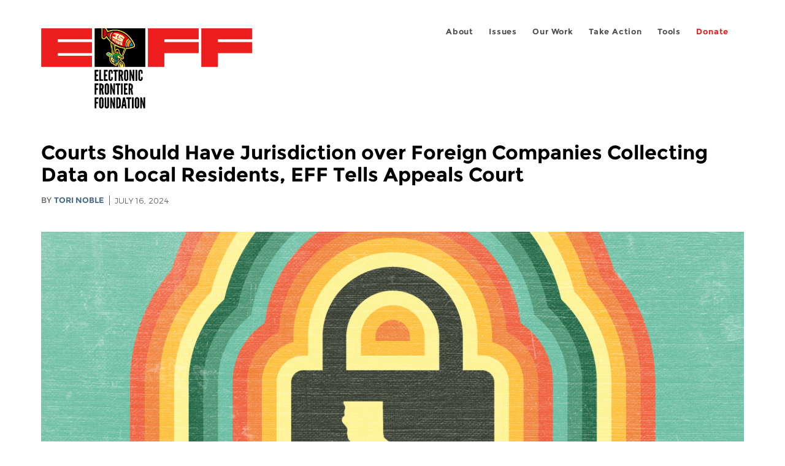

--- FILE ---
content_type: text/html; charset=utf-8
request_url: https://www.eff.org/uk/deeplinks/2024/07/courts-should-have-jurisdiction-over-foreign-companies-collecting-data-local
body_size: 12590
content:
<!DOCTYPE html>
  <!--[if IEMobile 7]><html class="no-js ie iem7" lang="en" dir="ltr"><![endif]-->
  <!--[if lte IE 6]><html class="no-js ie lt-ie9 lt-ie8 lt-ie7" lang="en" dir="ltr"><![endif]-->
  <!--[if (IE 7)&(!IEMobile)]><html class="no-js ie lt-ie9 lt-ie8" lang="en" dir="ltr"><![endif]-->
  <!--[if IE 8]><html class="no-js ie lt-ie9" lang="en" dir="ltr"><![endif]-->
  <!--[if (gte IE 9)|(gt IEMobile 7)]><html class="no-js ie" lang="en" dir="ltr" prefix="fb: http://ogp.me/ns/fb# og: http://ogp.me/ns#"><![endif]-->
  <!--[if !IE]><!--><html class="no-js" lang="en" dir="ltr" prefix="fb: http://ogp.me/ns/fb# og: http://ogp.me/ns#"><!--<![endif]-->
<head>
  <meta charset="utf-8" />
<meta name="author" content="Tori Noble" />
<link href="https://www.eff.org/deeplinks/2024/07/courts-should-have-jurisdiction-over-foreign-companies-collecting-data-local" rel="alternate" hreflang="en" />
<link rel="shortcut icon" href="https://www.eff.org/sites/all/themes/frontier/favicon.ico" type="image/vnd.microsoft.icon" />
<link rel="profile" href="http://www.w3.org/1999/xhtml/vocab" />
<meta name="HandheldFriendly" content="true" />
<meta name="MobileOptimized" content="width" />
<meta http-equiv="cleartype" content="on" />
<link rel="apple-touch-icon-precomposed" href="https://www.eff.org/sites/all/themes/phoenix/apple-touch-icon-precomposed-114x114.png" sizes="114x114" />
<link rel="apple-touch-icon" href="https://www.eff.org/sites/all/themes/phoenix/apple-touch-icon.png" />
<link rel="apple-touch-icon-precomposed" href="https://www.eff.org/sites/all/themes/phoenix/apple-touch-icon-precomposed.png" />
<meta name="description" content="This post was written by EFF legal intern Danya Hajjaji. Corporations should not be able to collect data from a state’s residents while evading the jurisdiction of that state’s courts, EFF and the UC Berkeley Center for Consumer Law and Economic Justice explained in a friend-of-the-court brief to..." />
<meta name="viewport" content="width=device-width" />
<link rel="canonical" href="https://www.eff.org/deeplinks/2024/07/courts-should-have-jurisdiction-over-foreign-companies-collecting-data-local" />
<meta name="generator" content="Drupal 7 (http://drupal.org)" />
<link rel="shortlink" href="https://www.eff.org/node/109800" />
<meta property="og:site_name" content="Electronic Frontier Foundation" />
<meta property="og:type" content="article" />
<meta property="og:title" content="Courts Should Have Jurisdiction over Foreign Companies Collecting Data on Local Residents, EFF Tells Appeals Court" />
<meta property="og:url" content="https://www.eff.org/deeplinks/2024/07/courts-should-have-jurisdiction-over-foreign-companies-collecting-data-local" />
<meta property="og:description" content="This post was written by EFF legal intern Danya Hajjaji. Corporations should not be able to collect data from a state’s residents while evading the jurisdiction of that state’s courts, EFF and the UC Berkeley Center for Consumer Law and Economic Justice explained in a friend-of-the-court brief to..." />
<meta property="og:updated_time" content="2024-07-16T15:56:47-07:00" />
<meta property="og:image" content="https://www.eff.org/files/banner_library/ca-privacy-general-2.png" />
<meta property="og:image:url" content="https://www.eff.org/files/banner_library/ca-privacy-general-2.png" />
<meta property="og:image:secure_url" content="https://www.eff.org/files/banner_library/ca-privacy-general-2.png" />
<meta property="og:image:type" content="image/png" />
<meta property="og:image:width" content="1227" />
<meta name="twitter:card" content="summary_large_image" />
<meta property="og:image:height" content="610" />
<meta name="twitter:site" content="@eff" />
<meta name="twitter:title" content="Courts Should Have Jurisdiction over Foreign Companies Collecting" />
<meta name="twitter:description" content="This post was written by EFF legal intern Danya Hajjaji. Corporations should not be able to collect data from a state’s residents while evading the jurisdiction of that state’s courts, EFF and the UC" />
<meta name="twitter:image" content="https://www.eff.org/files/banner_library/ca-privacy-general-2.png" />
<meta name="twitter:image:width" content="1227" />
<meta name="twitter:image:height" content="610" />
<meta property="article:publisher" content="https://www.facebook.com/eff" />
<meta property="article:published_time" content="2024-07-16T15:56:47-07:00" />
<meta property="article:modified_time" content="2024-07-16T15:56:47-07:00" />
<meta itemprop="name" content="Courts Should Have Jurisdiction over Foreign Companies Collecting Data on Local Residents, EFF Tells Appeals Court" />
<link rel="publisher" href="https://www.eff.org/" />
<meta itemprop="description" content="This post was written by EFF legal intern Danya Hajjaji. Corporations should not be able to collect data from a state’s residents while evading the jurisdiction of that state’s courts, EFF and the UC Berkeley Center for Consumer Law and Economic Justice explained in a friend-of-the-court brief to..." />
<meta itemprop="image" content="https://www.eff.org/files/banner_library/ca-privacy-general-2.png" />
  <title>Courts Should Have Jurisdiction over Foreign Companies Collecting Data on Local Residents, EFF Tells Appeals Court | Electronic Frontier Foundation</title>
  <link type="text/css" rel="stylesheet" href="https://www.eff.org/files/css/css_ys5BgHL2TNyP6_lBf6AQ-QeeC9qTVIuIwGCz7AJJrJA.css" media="all" />
<link type="text/css" rel="stylesheet" href="https://www.eff.org/files/css/css_V3McJKq84FPXUFuViKaKZOcc8gTSkV2_ZXfIfELkuN4.css" media="all" />
<link type="text/css" rel="stylesheet" href="https://www.eff.org/files/css/css_kfXT8fL-c5E_QEO-LhU1d_l-l9go4nrJP9_oScaLr1Y.css" media="all" />
  <script>/**
 * @licstart The following is the entire license notice for the JavaScript
 * code in this page.
 *
 * Copyright (C) 2026  Electronic Frontier Foundation.
 *
 * The JavaScript code in this page is free software: you can redistribute
 * it and/or modify it under the terms of the GNU General Public License
 * (GNU GPL) as published by the Free Software Foundation, either version 3
 * of the License, or (at your option) any later version.  The code is
 * distributed WITHOUT ANY WARRANTY; without even the implied warranty of
 * MERCHANTABILITY or FITNESS FOR A PARTICULAR PURPOSE.  See the GNU GPL
 * for more details.
 *
 * As additional permission under GNU GPL version 3 section 7, you may
 * distribute non-source (e.g., minimized or compacted) forms of that code
 * without the copy of the GNU GPL normally required by section 4, provided
 * you include this license notice and a URL through which recipients can
 * access the Corresponding Source.
 *
 * @licend The above is the entire license notice for the JavaScript code
 * in this page.
 */
</script>
<script src="https://www.eff.org/files/js/js_qd8BaywA4mj4edyGLb52Px4-BwFqScI7dgPymNmaueA.js"></script>
<script src="https://www.eff.org/files/js/js_x2A4oj9_rCj5CWR_dGMHrobZW14ZVI9ruZKCDG7yyfM.js"></script>
<script src="https://www.eff.org/files/js/js_JnnBhcU_450W0hhr3R7PfHUC5xfoYmomQmnxDctMkS0.js"></script>
<script src="https://www.eff.org/files/js/js_g7t6BFiX3T9qjjMlQee69jfHL0muKHZPePq_j6OMDUA.js"></script>
<script src="https://www.eff.org/files/js/js_md9Q2Jg7iRdKo7Pq1Q7w1ueSSXHtr0mwNXdcBC7uaHU.js"></script>
<script>jQuery.extend(Drupal.settings, {"basePath":"\/","pathPrefix":"","setHasJsCookie":0,"lightbox2":{"rtl":"0","file_path":"\/(\\w\\w\/)public:\/","default_image":"\/sites\/all\/modules\/contrib\/lightbox2\/images\/brokenimage.jpg","border_size":10,"font_color":"000","box_color":"fff","top_position":"","overlay_opacity":"0.8","overlay_color":"000","disable_close_click":1,"resize_sequence":0,"resize_speed":10,"fade_in_speed":300,"slide_down_speed":10,"use_alt_layout":1,"disable_resize":0,"disable_zoom":1,"force_show_nav":0,"show_caption":1,"loop_items":1,"node_link_text":"","node_link_target":0,"image_count":"","video_count":"","page_count":"","lite_press_x_close":"press \u003Ca href=\u0022#\u0022 onclick=\u0022hideLightbox(); return FALSE;\u0022\u003E\u003Ckbd\u003Ex\u003C\/kbd\u003E\u003C\/a\u003E to close","download_link_text":"","enable_login":false,"enable_contact":false,"keys_close":"c x 27","keys_previous":"p 37","keys_next":"n 39","keys_zoom":"z","keys_play_pause":"32","display_image_size":"original","image_node_sizes":"()","trigger_lightbox_classes":"","trigger_lightbox_group_classes":"","trigger_slideshow_classes":"","trigger_lightframe_classes":"","trigger_lightframe_group_classes":"","custom_class_handler":0,"custom_trigger_classes":"","disable_for_gallery_lists":true,"disable_for_acidfree_gallery_lists":true,"enable_acidfree_videos":true,"slideshow_interval":5000,"slideshow_automatic_start":true,"slideshow_automatic_exit":true,"show_play_pause":true,"pause_on_next_click":false,"pause_on_previous_click":true,"loop_slides":false,"iframe_width":600,"iframe_height":400,"iframe_border":1,"enable_video":0,"useragent":"Mozilla\/5.0 (Macintosh; Intel Mac OS X 10.15; rv:142.0) Gecko\/20100101 Firefox\/142.0"},"responsive_menus":[{"selectors":"#header-sls-menu","container":"body","trigger_txt":"\u003Cspan class=\u0022mean-burger\u0022 \/\u003E\u003Cspan class=\u0022mean-burger\u0022 \/\u003E\u003Cspan class=\u0022mean-burger\u0022 \/\u003E","close_txt":"X","close_size":"18px","position":"right","media_size":"480","show_children":"1","expand_children":"0","expand_txt":"+","contract_txt":"-","remove_attrs":"1","responsive_menus_style":"mean_menu"}],"urlIsAjaxTrusted":{"\/search\/site":true},"piwikNoscript":{"image":"\u003Cimg style=\u0022position: absolute\u0022 src=\u0022https:\/\/anon-stats.eff.org\/js\/?idsite=1\u0026amp;rec=1\u0026amp;url=https%3A\/\/www.eff.org\/deeplinks\/2024\/07\/courts-should-have-jurisdiction-over-foreign-companies-collecting-data-local\u0026amp;action_name=\u0026amp;urlref=\u0026amp;dimension2=blog\u0026amp;dimension3=109800\u0026amp;cvar=%7B%221%22%3A%5B%22author%22%2C%221123%22%5D%7D\u0022 width=\u00220\u0022 height=\u00220\u0022 alt=\u0022\u0022 \/\u003E"}});</script>
</head>
<body class="html not-front not-logged-in page-node page-node- page-node-109800 node-type-blog long-read-share-links  i18n-en section-deeplinks no-secondary-nav right-sidebar">
  <a href="#main-content" class="element-invisible element-focusable">Skip to main content</a>
    
<div id="mobile-nav" class="navigation">
  <div>
    <div class="panel-pane pane-main-nav-menu">
            <ul class="menu"><li class=""><a href="/about">About</a><ul class="menu"><li class="first leaf"><a href="/about/contact">Contact</a></li>
<li class="leaf"><a href="/press/contact">Press</a></li>
<li class="leaf"><a href="/about/staff" title="Details and contact information for the EFF&#039;s staff">People</a></li>
<li class="leaf"><a href="/about/opportunities">Opportunities</a></li>
<li class="last leaf"><a href="/35" title="">EFF&#039;s 35th Anniversary</a></li>
</ul></li>
<li class=""><a href="/work">Issues</a><ul class="menu"><li class="first leaf"><a href="/issues/free-speech">Free Speech</a></li>
<li class="leaf"><a href="/issues/privacy">Privacy</a></li>
<li class="leaf"><a href="/issues/innovation">Creativity and Innovation</a></li>
<li class="leaf"><a href="/issues/transparency">Transparency</a></li>
<li class="leaf"><a href="/issues/international">International</a></li>
<li class="last leaf"><a href="/issues/security">Security</a></li>
</ul></li>
<li class=""><a href="/updates">Our Work</a><ul class="menu"><li class="first leaf"><a href="/deeplinks">Deeplinks Blog</a></li>
<li class="leaf"><a href="/updates?type=press_release">Press Releases</a></li>
<li class="leaf"><a href="https://www.eff.org/events/list?type=event&amp;type=event" title="">Events</a></li>
<li class="leaf"><a href="/pages/legal-cases" title="">Legal Cases</a></li>
<li class="leaf"><a href="/updates?type=whitepaper">Whitepapers</a></li>
<li class="leaf"><a href="https://www.eff.org/how-to-fix-the-internet-podcast" title="">Podcast</a></li>
<li class="last leaf"><a href="https://www.eff.org/about/annual-reports-and-financials" title="">Annual Reports</a></li>
</ul></li>
<li class=""><a href="https://act.eff.org/">Take Action</a><ul class="menu"><li class="first leaf"><a href="https://act.eff.org/">Action Center</a></li>
<li class="leaf"><a href="https://efa.eff.org" title="">Electronic Frontier Alliance</a></li>
<li class="last leaf"><a href="/about/opportunities/volunteer">Volunteer</a></li>
</ul></li>
<li class=""><a href="/pages/tools">Tools</a><ul class="menu"><li class="first leaf"><a href="https://www.eff.org/pages/privacy-badger" title="">Privacy Badger</a></li>
<li class="leaf"><a href="https://www.eff.org/pages/surveillance-self-defense" title="">Surveillance Self-Defense</a></li>
<li class="leaf"><a href="https://www.eff.org/pages/certbot" title="">Certbot</a></li>
<li class="leaf"><a href="https://www.eff.org/pages/atlas-surveillance" title="">Atlas of Surveillance</a></li>
<li class="leaf"><a href="https://www.eff.org/pages/cover-your-tracks" title="">Cover Your Tracks</a></li>
<li class="leaf"><a href="https://sls.eff.org/" title="">Street Level Surveillance</a></li>
<li class="last leaf"><a href="/pages/apkeep" title="">apkeep</a></li>
</ul></li>
<li class=""><a href="https://supporters.eff.org/donate/join-eff-today" title="Donate to EFF">Donate</a><ul class="menu"><li class="first leaf"><a href="https://supporters.eff.org/donate/join-eff-today">Donate to EFF</a></li>
<li class="leaf"><a href="/givingsociety" title="">Giving Societies</a></li>
<li class="leaf"><a href="https://shop.eff.org">Shop</a></li>
<li class="leaf"><a href="https://www.eff.org/thanks#organizational_members" title="">Sponsorships</a></li>
<li class="leaf"><a href="https://www.eff.org/pages/other-ways-give-and-donor-support" title="">Other Ways to Give</a></li>
<li class="last leaf"><a href="/pages/membership-faq" title="Frequently Asked Questions and other information about EFF Memberships.">Membership FAQ</a></li>
</ul></li>
<li class=""><a href="https://supporters.eff.org/donate/site-m--h" title="Donate to EFF">Donate</a><ul class="menu"><li class="first leaf"><a href="https://supporters.eff.org/donate/site-m--h">Donate to EFF</a></li>
<li class="leaf"><a href="https://shop.eff.org" title="">Shop</a></li>
<li class="last leaf"><a href="https://www.eff.org/pages/other-ways-give-and-donor-support" title="">Other Ways to Give</a></li>
</ul></li>
</ul>    </div>
  </div>
  <hr/>
  <div id="mobile-signup">
    Email updates on news, actions,<br/>
    and events in your area.
  </div>
  <div id="mobile-signup-button">
    <a  href="https://eff.org/signup">Join EFF Lists</a>
  </div>
  <div id="mobile-footer-bottom">
    <div class="panel-pane pane-block pane-menu-menu-footer-bottom">
            <ul class="menu"><li class="first leaf"><a href="/copyright">Copyright (CC BY)</a></li>
<li class="leaf"><a href="/pages/trademark-and-brand-usage-policy" title="Trademark and Brand Usage Policy">Trademark</a></li>
<li class="leaf"><a href="/policy">Privacy Policy</a></li>
<li class="last leaf"><a href="/thanks">Thanks</a></li>
</ul>    </div>
  </div>
</div>

<div id="masthead-mobile-wrapper">
  <div id="masthead-mobile">
    <div class="branding">
      <div class="panel-pane pane-page-site-name">
            <a href="/">Electronic Frontier Foundation</a>    </div>
    </div>

    <div class="hamburger"></div>

    <div class="donate">
      <a href="https://supporters.eff.org/donate/site-m--m">Donate</a>
    </div>
  </div>
</div>

<div id="site_banner">
  </div>

<header id="header">
  <div id="page">
    <div id="masthead-wrapper">
      <div id="masthead">
        <div class="branding">
          <div class="panel-pane pane-page-site-name">
            <a href="/">Electronic Frontier Foundation</a>    </div>
        </div>
        <div id="main-menu-nav" class="navigation">
          <div>
            <div class="panel-pane pane-main-nav-menu">
            <ul class="menu"><li class=""><a href="/about">About</a><ul class="menu"><li class="first leaf"><a href="/about/contact">Contact</a></li>
<li class="leaf"><a href="/press/contact">Press</a></li>
<li class="leaf"><a href="/about/staff" title="Details and contact information for the EFF&#039;s staff">People</a></li>
<li class="leaf"><a href="/about/opportunities">Opportunities</a></li>
<li class="last leaf"><a href="/35" title="">EFF&#039;s 35th Anniversary</a></li>
</ul></li>
<li class=""><a href="/work">Issues</a><ul class="menu"><li class="first leaf"><a href="/issues/free-speech">Free Speech</a></li>
<li class="leaf"><a href="/issues/privacy">Privacy</a></li>
<li class="leaf"><a href="/issues/innovation">Creativity and Innovation</a></li>
<li class="leaf"><a href="/issues/transparency">Transparency</a></li>
<li class="leaf"><a href="/issues/international">International</a></li>
<li class="last leaf"><a href="/issues/security">Security</a></li>
</ul></li>
<li class=""><a href="/updates">Our Work</a><ul class="menu"><li class="first leaf"><a href="/deeplinks">Deeplinks Blog</a></li>
<li class="leaf"><a href="/updates?type=press_release">Press Releases</a></li>
<li class="leaf"><a href="https://www.eff.org/events/list?type=event&amp;type=event" title="">Events</a></li>
<li class="leaf"><a href="/pages/legal-cases" title="">Legal Cases</a></li>
<li class="leaf"><a href="/updates?type=whitepaper">Whitepapers</a></li>
<li class="leaf"><a href="https://www.eff.org/how-to-fix-the-internet-podcast" title="">Podcast</a></li>
<li class="last leaf"><a href="https://www.eff.org/about/annual-reports-and-financials" title="">Annual Reports</a></li>
</ul></li>
<li class=""><a href="https://act.eff.org/">Take Action</a><ul class="menu"><li class="first leaf"><a href="https://act.eff.org/">Action Center</a></li>
<li class="leaf"><a href="https://efa.eff.org" title="">Electronic Frontier Alliance</a></li>
<li class="last leaf"><a href="/about/opportunities/volunteer">Volunteer</a></li>
</ul></li>
<li class=""><a href="/pages/tools">Tools</a><ul class="menu"><li class="first leaf"><a href="https://www.eff.org/pages/privacy-badger" title="">Privacy Badger</a></li>
<li class="leaf"><a href="https://www.eff.org/pages/surveillance-self-defense" title="">Surveillance Self-Defense</a></li>
<li class="leaf"><a href="https://www.eff.org/pages/certbot" title="">Certbot</a></li>
<li class="leaf"><a href="https://www.eff.org/pages/atlas-surveillance" title="">Atlas of Surveillance</a></li>
<li class="leaf"><a href="https://www.eff.org/pages/cover-your-tracks" title="">Cover Your Tracks</a></li>
<li class="leaf"><a href="https://sls.eff.org/" title="">Street Level Surveillance</a></li>
<li class="last leaf"><a href="/pages/apkeep" title="">apkeep</a></li>
</ul></li>
<li class=""><a href="https://supporters.eff.org/donate/join-eff-today" title="Donate to EFF">Donate</a><ul class="menu"><li class="first leaf"><a href="https://supporters.eff.org/donate/join-eff-today">Donate to EFF</a></li>
<li class="leaf"><a href="/givingsociety" title="">Giving Societies</a></li>
<li class="leaf"><a href="https://shop.eff.org">Shop</a></li>
<li class="leaf"><a href="https://www.eff.org/thanks#organizational_members" title="">Sponsorships</a></li>
<li class="leaf"><a href="https://www.eff.org/pages/other-ways-give-and-donor-support" title="">Other Ways to Give</a></li>
<li class="last leaf"><a href="/pages/membership-faq" title="Frequently Asked Questions and other information about EFF Memberships.">Membership FAQ</a></li>
</ul></li>
<li class=""><a href="https://supporters.eff.org/donate/site-m--h" title="Donate to EFF">Donate</a><ul class="menu"><li class="first leaf"><a href="https://supporters.eff.org/donate/site-m--h">Donate to EFF</a></li>
<li class="leaf"><a href="https://shop.eff.org" title="">Shop</a></li>
<li class="last leaf"><a href="https://www.eff.org/pages/other-ways-give-and-donor-support" title="">Other Ways to Give</a></li>
</ul></li>
</ul>    </div>
          </div>
          <div id="search-box">
                      </div>
        </div>
      </div>
    </div>
  </div>
</header>

<noscript>
  <div class="primary-nav-nojs">
  </div>
</noscript>

<!-- See if there's anything above the banner -->
  <div class="above-banner">
    <div class="panel-pane pane-page-title">
            <h1>Courts Should Have Jurisdiction over Foreign Companies Collecting Data on Local Residents, EFF Tells Appeals Court</h1>
    </div>
<div class="panel-pane pane-eff-content-type">
            DEEPLINKS BLOG    </div>
<div class="panel-pane pane-eff-author">
            <div class="byline">By <a href="/about/staff/tori-noble">Tori Noble</a></div><div class="date">July 16, 2024</div>    </div>
  </div>

<!-- See if there's anything in the banner -->
  <div class="banner-wrapper">
    <div class="panel-pane pane-banner  column">
            <div class="banner"><img src="https://www.eff.org/files/banner_library/ca-privacy-general-2.png" alt="lock icon with CA state map &amp; vintage colors" /></div>    </div>
  </div>

  <div id="main-content">
    <div id="breadcrumb">
          </div>

          <div class="main-column">
            <div class="panel-pane pane-page-title">
            <h1>Courts Should Have Jurisdiction over Foreign Companies Collecting Data on Local Residents, EFF Tells Appeals Court</h1>
    </div>
<div class="panel-pane pane-page-content">
            
<div class="long-read">
    <div class="onecol column content-wrapper">
      <div class="panel-pane pane-eff-share-blog mobile">
            <div class="share-links">
  <strong>Share It</strong>
  
  <a class="share-mastodon" href="https://mastodonshare.com/?text&url=https://www.eff.org/deeplinks/2024/07/courts-should-have-jurisdiction-over-foreign-companies-collecting-data-local" target="_blank" ><span class="element-invisible">Share on Mastodon</span><i></i></a>
  <a class="share-twitter" href="https://twitter.com/intent/tweet?text=Courts%20Should%20Have%20Jurisdiction%20over%20Foreign%20Companies%20Collecting%20Data%20on%20Local%20Residents%2C%20EFF%20Tells%20Appeals%20Court&amp;url=https%3A//www.eff.org/deeplinks/2024/07/courts-should-have-jurisdiction-over-foreign-companies-collecting-data-local&amp;via=eff&amp;related=eff" target="_blank" title="Share on Twitter"><span class="element-invisible">Share on Twitter</span><i></i></a>
  <a class="share-facebook" href="https://www.facebook.com/share.php?u=https%3A//www.eff.org/deeplinks/2024/07/courts-should-have-jurisdiction-over-foreign-companies-collecting-data-local&amp;title=Courts%20Should%20Have%20Jurisdiction%20over%20Foreign%20Companies%20Collecting%20Data%20on%20Local%20Residents%2C%20EFF%20Tells%20Appeals%20Court" target="_blank" title="Share on Facebook"><span class="element-invisible">Share on Facebook</span><i></i></a>
  <a class="share-clipboard disabled" href="https://www.eff.org/deeplinks/2024/07/courts-should-have-jurisdiction-over-foreign-companies-collecting-data-local" title="Copy to clipboard"><span class="element-invisible">Copy link</span><i></i></a>
  <div style="clear: both"></div>
</div>    </div>
    </div>

    <div class="onecol column content-banner">
      <div class="panel-pane pane-entity-field pane-node-field-banner-graphic">
            <div class="field field--name-field-banner-graphic field--type-image field--label-hidden"><div class="field__items"><div class="field__item even"><img src="https://www.eff.org/files/styles/resized_banner/public/banner_library/ca-privacy-general-2.png?itok=YlBv6xzP" width="1200" height="597" alt="lock icon with CA state map &amp; vintage colors" title="California Privacy" /></div></div></div>    </div>
    </div>

    <div class="onecol column content-wrapper">
      <div class="column main-content">
        <div class="panel-pane pane-entity-view pane-node">
            <article role="article" class="node node--blog node--promoted node--full node--blog--full">
  
  
  <div class="node__content">
    <div class="eff-translation-links"></div><div class="field field--name-body field--type-text-with-summary field--label-hidden"><div class="field__items"><div class="field__item even"><p><i><span data-contrast="auto">This post was written by EFF legal intern Danya Hajjaji.</span></i><span data-ccp-props="279}"> </span></p>
<p><span data-contrast="auto">Corporations should not be able to collect data from a state’s residents while evading the jurisdiction of that state’s courts, EFF and the UC Berkeley Center for Consumer Law and Economic Justice explained in a </span><a href="https://www.eff.org/document/amici-briefbriskin-v-shopify"><span data-contrast="none">friend-of-the-court brief</span></a><span data-contrast="auto"> to the Ninth Circuit Court of Appeals.</span><span data-ccp-props="279}"> </span></p>
<p><span data-contrast="auto">The case, </span><i><span data-contrast="auto">Briskin v. Shopify</span></i><span data-contrast="auto">, stems from a California resident’s privacy claims against Shopify, Inc. and its subsidiaries, out-of-state companies that process payments for third party ecommerce companies (collectively “Shopify”). The plaintiff alleged that Shopify secretly collected data on the plaintiff and other California consumers while purchasing apparel from an online California-based retailer. Shopify also allegedly tracked the users’ browsing activities across all ecommerce sites that used Shopify’s services. Shopify allegedly compiled that information into comprehensive user profiles, complete with financial “risk scores” that companies could use to block users’ future purchases. </span><span data-ccp-props="279}"> </span></p>
<p><span data-contrast="auto">The Ninth Circuit initially dismissed the lawsuit for lack of personal jurisdiction and ruled that Shopify, an out-of-state defendant, did not have enough contacts with California to be fairly sued in California.</span><span data-ccp-props="279}"> </span></p>
<p><span data-contrast="auto">Personal jurisdiction is designed to protect defendants' due process rights by ensuring that they cannot be hailed into court in jurisdictions that they have little connection to. In the internet context, the Ninth Circuit has previously held that operating a website, plus evidence that the defendant did “something more” to target a jurisdiction, is sufficient for personal jurisdiction. </span><span data-ccp-props="279}"> </span></p>
<p><span data-contrast="auto">The Ninth Circuit originally dismissed </span><i><span data-contrast="auto">Briskin</span></i><span data-contrast="auto"> on the grounds that the plaintiff failed to show the defendant did “something more.” It held that violating </span><i><span data-contrast="auto">all </span></i><span data-contrast="auto">users’ privacy was not enough; Shopify would have needed to do something to target Californians in particular. </span><span data-ccp-props="279}"> </span></p>
<p><span data-contrast="auto">The Ninth Circuit granted rehearing </span><i><span data-contrast="auto">en banc</span></i><span data-contrast="auto">, and </span><span data-contrast="auto">requested additional briefing on the personal jurisdiction rule that should govern online conduct.</span><span data-ccp-props="279}"> </span></p>
<p><span data-contrast="auto">EFF and the Center for Consumer Law and Economic Justice argued that courts in California can fairly hold out-of-state corporations accountable for privacy violations that involve collecting vast amounts of personal data directly from consumers inside California and using that data to build profiles based in part on their location. To obtain personal data from California consumers, corporations must usually form additional contacts with California as well—including signing contracts within the state and creating California-specific data policies. In our view, Shopify is subject to personal jurisdiction in California because Shopify’s allegedly extensive data collection operations targeted Californians. That it </span><i><span data-contrast="auto">also </span></i><span data-contrast="auto">allegedly collected information from users in other states should not prevent California plaintiffs from having their day in court in their home state. </span><span data-contrast="auto"> </span><span data-ccp-props="279}"> </span></p>
<p><span data-contrast="auto">In helping the Ninth Circuit develop a sensible test for personal jurisdiction in data privacy cases, EFF hopes to empower plaintiffs to preserve their online privacy rights in their forum of choice without sacrificing existing jurisdictional protections for internet publishers. </span><span data-ccp-props="279}"> </span></p>
<p><span data-contrast="auto">EFF has long worked to ensure that consumer data privacy laws </span><a href="https://www.eff.org/deeplinks/2020/11/clearviews-faceprinting-not-sheltered-biometric-privacy-litigation-first-amendment"><span>balance rights to privacy and free expression</span></a><span data-contrast="auto">. We hope the Ninth Circuit will adopt our guidelines in structuring a privacy-specific personal jurisdiction rule that is commonsense and constitutionally sound.</span><span data-ccp-props="279}"> </span></p>

</div></div></div><div class="field field--name-field-files field--type-file field--label-hidden"><div class="field__items"><div class="field__item even"><span class="file"><img class="file-icon" alt="PDF icon" title="application/pdf" src="/modules/file/icons/application-pdf.png" /> <a href="https://www.eff.org/files/2024/07/16/amici_brief_briskin_v._shopify_1.pdf" type="application/pdf; length=283397">amici_brief_briskin_v._shopify.pdf</a></span></div></div></div>  </div>

          </article>
    </div>
<div class="panel-pane pane-entity-field pane-node-field-issue">
          <h2 class="pane-title">Related Issues</h2>
        <div class="field field--name-field-issue field--type-taxonomy-term-reference field--label-hidden"><div class="field__items"><div class="field__item even"><a href="/issues/privacy">Privacy</a></div></div></div>    </div>
<div class="panel-pane pane-entity-field pane-node-field-tags">
          <h2 class="pane-title">Tags</h2>
        <div class="field field--name-field-tags field--type-taxonomy-term-reference field--label-hidden"><div class="field__items"><div class="field__item even"><a href="/tags/privacy">privacy</a></div><div class="field__item odd"><a href="/tags/california">California</a></div></div></div>    </div>
<div class="panel-pane pane-eff-share-blog mobile">
            <div class="share-links">
  <strong>Share It</strong>
  
  <a class="share-mastodon" href="https://mastodonshare.com/?text&url=https://www.eff.org/deeplinks/2024/07/courts-should-have-jurisdiction-over-foreign-companies-collecting-data-local" target="_blank" ><span class="element-invisible">Share on Mastodon</span><i></i></a>
  <a class="share-twitter" href="https://twitter.com/intent/tweet?text=Courts%20Should%20Have%20Jurisdiction%20over%20Foreign%20Companies%20Collecting%20Data%20on%20Local%20Residents%2C%20EFF%20Tells%20Appeals%20Court&amp;url=https%3A//www.eff.org/deeplinks/2024/07/courts-should-have-jurisdiction-over-foreign-companies-collecting-data-local&amp;via=eff&amp;related=eff" target="_blank" title="Share on Twitter"><span class="element-invisible">Share on Twitter</span><i></i></a>
  <a class="share-facebook" href="https://www.facebook.com/share.php?u=https%3A//www.eff.org/deeplinks/2024/07/courts-should-have-jurisdiction-over-foreign-companies-collecting-data-local&amp;title=Courts%20Should%20Have%20Jurisdiction%20over%20Foreign%20Companies%20Collecting%20Data%20on%20Local%20Residents%2C%20EFF%20Tells%20Appeals%20Court" target="_blank" title="Share on Facebook"><span class="element-invisible">Share on Facebook</span><i></i></a>
  <a class="share-clipboard disabled" href="https://www.eff.org/deeplinks/2024/07/courts-should-have-jurisdiction-over-foreign-companies-collecting-data-local" title="Copy to clipboard"><span class="element-invisible">Copy link</span><i></i></a>
  <div style="clear: both"></div>
</div>    </div>
<div class="panel-pane pane-custom pane-1">
            <div data-form-id="6e937ff0-816d-f011-bec2-00224804004a" data-form-api-url="https://public-usa.mkt.dynamics.com/api/v1.0/orgs/94400758-7964-ef11-a66d-6045bd003934/landingpageforms" data-cached-form-url="https://assets-usa.mkt.dynamics.com/94400758-7964-ef11-a66d-6045bd003934/digitalassets/forms/6e937ff0-816d-f011-bec2-00224804004a"></div>
        <script src="https://cxppusa1formui01cdnsa01-endpoint.azureedge.net/usa/FormLoader/FormLoader.bundle.js"></script>

    </div>
<div class="panel-pane pane-views-panes pane-blog-related-content-panel-pane-1">
          <h2 class="pane-title">Related Updates</h2>
        <div class="view view-blog-related-content view-id-blog_related_content view-display-id-panel_pane_1 teaser-feed view-dom-id-542fc77b20bb319dfbd29e5e6cbe0528">
        
  
  
      <div class="view-content">
        <div class="views-row views-row-1 views-row-odd views-row-first">
    <article role="article" class="node node--blog node--promoted node-teaser node--teaser node--blog--teaser">
      <header>
      <div class="field field--name-field-banner-graphic field--type-image field--label-hidden"><div class="field__items"><div class="field__item even"><div class="teaser-thumbnail"><a href="/deeplinks/2026/01/report-ice-using-palantir-tool-feeds-medicaid-data"><img src="https://www.eff.org/files/styles/teaser/public/banner_library/surveillance-og-2.png?itok=_V3iL90-" width="500" height="250" alt="A cityscape with surveillance" /></a></div></div></div></div><div class="node-content-type-byline blog"><a href="/updates?type=blog">Deeplinks Blog</a>
<span class="node-author"> by <a href="/about/staff/josh-richman-0">Josh Richman</a></span>
<span class="node-date"> | January 15, 2026</span>
</div>              <h3 class="node__title"><a href="/deeplinks/2026/01/report-ice-using-palantir-tool-feeds-medicaid-data" rel="bookmark">Report: ICE Using Palantir Tool That Feeds On Medicaid Data </a></h3>
            
    </header>
  
  
  <div class="node__content">
    <div class="eff-translation-links"></div><div class="field field--name-body field--type-text-with-summary field--label-hidden"><div class="field__items"><div class="field__item even">ICE is using a Palantir tool that uses Medicaid and other government data to stalk people for arrest. This is exactly the kind of data privacy abuse that EFF has been warning about.</div></div></div>  </div>

          </article>
  </div>
  <div class="views-row views-row-2 views-row-even">
    <article role="article" class="node node--blog node--promoted node-teaser node--teaser node--blog--teaser">
      <header>
      <div class="field field--name-field-banner-graphic field--type-image field--label-hidden"><div class="field__items"><div class="field__item even"><div class="teaser-thumbnail"><a href="/deeplinks/2025/12/effs-investigations-expose-flock-safetys-surveillance-abuses-2025-review"><img src="https://www.eff.org/files/styles/teaser/public/banner_library/yearinreview_1200x600px_banner_2025.jpg?itok=1K-kqXYa" width="500" height="250" alt="Bullhorn with &quot;2025 Year in Review&quot; coming out of it in bold letters" /></a></div></div></div></div><div class="node-content-type-byline blog"><a href="/updates?type=blog">Deeplinks Blog</a>
<span class="node-author"> by <a href="/about/staff/sarah-hamid">Sarah Hamid</a></span>
<span class="node-date"> | December 30, 2025</span>
</div>              <h3 class="node__title"><a href="/deeplinks/2025/12/effs-investigations-expose-flock-safetys-surveillance-abuses-2025-review" rel="bookmark">EFF&#039;s Investigations Expose Flock Safety&#039;s Surveillance Abuses: 2025 in Review</a></h3>
            
    </header>
  
  
  <div class="node__content">
    <div class="eff-translation-links"></div><div class="field field--name-body field--type-text-with-summary field--label-hidden"><div class="field__items"><div class="field__item even"><p>Throughout 2025, EFF conducted groundbreaking investigations into Flock Safety's <a href="https://sls.eff.org/technologies/automated-license-plate-readers-alprs">automated license plate reader (ALPR) network</a>, revealing a system designed to enable mass surveillance and susceptible to grave abuses. Our research sparked state and federal investigations, drove landmark litigation, and exposed dangerous expansion into always-listening voice detection technology. We documented...</p></div></div></div>  </div>

          </article>
  </div>
  <div class="views-row views-row-3 views-row-odd">
    <article role="article" class="node node--blog node--promoted node-teaser node--teaser node--blog--teaser">
      <header>
      <div class="field field--name-field-banner-graphic field--type-image field--label-hidden"><div class="field__items"><div class="field__item even"><div class="teaser-thumbnail"><a href="/deeplinks/2025/12/effector-audio-speaks-our-rights-2025-year-review"><img src="https://www.eff.org/files/styles/teaser/public/banner_library/yearinreview_1200x600px_banner_2025.jpg?itok=1K-kqXYa" width="500" height="250" alt="Bullhorn with &quot;2025 Year in Review&quot; coming out of it in bold letters" /></a></div></div></div></div><div class="node-content-type-byline blog"><a href="/updates?type=blog">Deeplinks Blog</a>
<span class="node-author"> by <a href="/about/staff/hudson-hongo">Hudson Hongo</a></span>
<span class="node-date"> | December 28, 2025</span>
</div>              <h3 class="node__title"><a href="/deeplinks/2025/12/effector-audio-speaks-our-rights-2025-year-review" rel="bookmark">EFFector Audio Speaks Up for Our Rights: 2025 Year in Review</a></h3>
            
    </header>
  
  
  <div class="node__content">
    <div class="eff-translation-links"></div><div class="field field--name-body field--type-text-with-summary field--label-hidden"><div class="field__items"><div class="field__item even">EFFector's audio companion features exclusive interviews where EFF's lawyers, activists, and technologists dig deeper into the biggest stories in privacy, free speech, and innovation. Here are some of the best interviews from EFFector Audio in 2025.</div></div></div>  </div>

          </article>
  </div>
  <div class="views-row views-row-4 views-row-even">
    <article role="article" class="node node--blog node--promoted node-teaser node--teaser node--blog--teaser">
      <header>
      <div class="field field--name-field-banner-graphic field--type-image field--label-hidden"><div class="field__items"><div class="field__item even"><div class="teaser-thumbnail"><a href="/deeplinks/2025/12/procurement-power-when-cities-realized-they-can-just-say-no-2025-review"><img src="https://www.eff.org/files/styles/teaser/public/banner_library/yearinreview_1200x600px_banner_2025.jpg?itok=1K-kqXYa" width="500" height="250" alt="Bullhorn with &quot;2025 Year in Review&quot; coming out of it in bold letters" /></a></div></div></div></div><div class="node-content-type-byline blog"><a href="/updates?type=blog">Deeplinks Blog</a>
<span class="node-author"> by <a href="/about/staff/sarah-hamid">Sarah Hamid</a></span>
<span class="node-date"> | December 28, 2025</span>
</div>              <h3 class="node__title"><a href="/deeplinks/2025/12/procurement-power-when-cities-realized-they-can-just-say-no-2025-review" rel="bookmark">Procurement Power—When Cities Realized They Can Just Say No: 2025 in Review</a></h3>
            
    </header>
  
  
  <div class="node__content">
    <div class="eff-translation-links"></div><div class="field field--name-body field--type-text-with-summary field--label-hidden"><div class="field__items"><div class="field__item even"><p>In 2025, elected officials across the country began treating surveillance technology purchases differently: not as inevitable administrative procurements handled by police departments, but as political decisions subject to council oversight and constituent pressure. This shift proved to be the most effective anti-surveillance strategy of the year.Since February, at least 23...</p></div></div></div>  </div>

          </article>
  </div>
  <div class="views-row views-row-5 views-row-odd">
    <article role="article" class="node node--blog node--promoted node-teaser node--teaser node--blog--teaser">
      <header>
      <div class="field field--name-field-banner-graphic field--type-image field--label-hidden"><div class="field__items"><div class="field__item even"><div class="teaser-thumbnail"><a href="/deeplinks/2025/12/local-communities-are-winning-against-alpr-surveillance-heres-how-2025-review"><img src="https://www.eff.org/files/styles/teaser/public/banner_library/yearinreview_1200x600px_banner_2025.jpg?itok=1K-kqXYa" width="500" height="250" alt="Bullhorn with &quot;2025 Year in Review&quot; coming out of it in bold letters" /></a></div></div></div></div><div class="node-content-type-byline blog"><a href="/updates?type=blog">Deeplinks Blog</a>
<span class="node-author"> by <a href="/about/staff/sarah-hamid">Sarah Hamid</a></span>
<span class="node-date"> | December 27, 2025</span>
</div>              <h3 class="node__title"><a href="/deeplinks/2025/12/local-communities-are-winning-against-alpr-surveillance-heres-how-2025-review" rel="bookmark">Local Communities Are Winning Against ALPR Surveillance—Here’s How: 2025 in Review</a></h3>
            
    </header>
  
  
  <div class="node__content">
    <div class="eff-translation-links"></div><div class="field field--name-body field--type-text-with-summary field--label-hidden"><div class="field__items"><div class="field__item even"><p>Across ideologically diverse communities, 2025 campaigns against automated license plate reader (ALPR) surveillance kept winning. From <a href="https://www.eff.org/deeplinks/2025/06/victory-austin-organizers-cancel-citys-flock-alpr-contract">Austin, Texas</a> to <a href="https://www.boston.com/news/local-news/2025/12/11/cambridge-ends-contract-for-license-plate-cameras-after-breach-of-trust/">Cambridge, Massachusetts</a> to <a href="https://www.opb.org/article/2025/12/06/eugene-springfield-end-flock-cameras/">Eugene, Oregon</a>, successful campaigns combined three practical elements: a motivated political champion on city council, organized grassroots pressure from affected communities, and technical assistance at...</p></div></div></div>  </div>

          </article>
  </div>
  <div class="views-row views-row-6 views-row-even">
    <article role="article" class="node node--blog node--promoted node--sticky node-teaser node--teaser node--blog--teaser">
      <header>
      <div class="field field--name-field-banner-graphic field--type-image field--label-hidden"><div class="field__items"><div class="field__item even"><div class="teaser-thumbnail"><a href="/deeplinks/2025/12/states-take-tough-tech-policy-battles-2025-review"><img src="https://www.eff.org/files/styles/teaser/public/banner_library/yearinreview_1200x600px_banner_2025.jpg?itok=1K-kqXYa" width="500" height="250" alt="Bullhorn with &quot;2025 Year in Review&quot; coming out of it in bold letters" /></a></div></div></div></div><div class="node-content-type-byline blog"><a href="/updates?type=blog">Deeplinks Blog</a>
<span class="node-author"> by <a href="/about/staff/hayley-tsukayama">Hayley Tsukayama</a>, <a href="/about/staff/rindala-alajaji">Rindala Alajaji</a></span>
<span class="node-date"> | December 26, 2025</span>
</div>              <h3 class="node__title"><a href="/deeplinks/2025/12/states-take-tough-tech-policy-battles-2025-review" rel="bookmark">States Take On Tough Tech Policy Battles: 2025 in Review</a></h3>
            
    </header>
  
  
  <div class="node__content">
    <div class="eff-translation-links"></div><div class="field field--name-body field--type-text-with-summary field--label-hidden"><div class="field__items"><div class="field__item even"><p>State legislatures—from <a href="https://www.eff.org/deeplinks/2025/06/right-repair-law-washington-state">Olympia, WA</a>, to <a href="https://www.eff.org/deeplinks/2025/03/hawaii-takes-stand-privacy-hcr-144hr-138-calls-investigation-crisis-pregnancy">Honolulu, HI</a>, to <a href="https://www.eff.org/deeplinks/2025/04/floridas-anti-encryption-bill-wrecking-ball-privacy-theres-still-time-stop-it">Tallahassee, FL</a>, and everywhere in between—kept EFF’s state legislative team busy throughout 2025.We saw some great wins and steps forward this year. Washington became the <a href="https://www.eff.org/deeplinks/2025/06/right-repair-law-washington-state">eighth state</a> to enshrine the right to repair. Several states <a href="https://www.eff.org/deeplinks/2025/04/privacy-map-how-states-are-fighting-location-surveillance">stepped up</a>...</p></div></div></div>  </div>

          </article>
  </div>
  <div class="views-row views-row-7 views-row-odd">
    <article role="article" class="node node--blog node--promoted node-teaser node--teaser node--blog--teaser">
      <header>
      <div class="field field--name-field-banner-graphic field--type-image field--label-hidden"><div class="field__items"><div class="field__item even"><div class="teaser-thumbnail"><a href="/deeplinks/2025/12/age-verification-threats-across-globe-2025-review"><img src="https://www.eff.org/files/styles/teaser/public/banner_library/yearinreview_1200x600px_banner_2025.jpg?itok=1K-kqXYa" width="500" height="250" alt="Bullhorn with &quot;2025 Year in Review&quot; coming out of it in bold letters" /></a></div></div></div></div><div class="node-content-type-byline blog"><a href="/updates?type=blog">Deeplinks Blog</a>
<span class="node-author"> by <a href="/about/staff/paige-collings">Paige Collings</a>, <a href="/about/staff/alexis-hancock">Alexis Hancock</a>, <a href="/about/staff/christoph-schmon">Christoph Schmon</a></span>
<span class="node-date"> | December 25, 2025</span>
</div>              <h3 class="node__title"><a href="/deeplinks/2025/12/age-verification-threats-across-globe-2025-review" rel="bookmark">Age Verification Threats Across the Globe: 2025 in Review</a></h3>
            
    </header>
  
  
  <div class="node__content">
    <div class="eff-translation-links"></div><div class="field field--name-body field--type-text-with-summary field--label-hidden"><div class="field__items"><div class="field__item even">Age verification mandates won't magically keep young people safer online, but that has not stopped governments around the world spending 2025 implementing or attempting to introduce legislation requiring all online users to verify their ages before accessing the digital space.</div></div></div>  </div>

          </article>
  </div>
  <div class="views-row views-row-8 views-row-even">
    <article role="article" class="node node--blog node--promoted node-teaser node--teaser node--blog--teaser">
      <header>
      <div class="field field--name-field-banner-graphic field--type-image field--label-hidden"><div class="field__items"><div class="field__item even"><div class="teaser-thumbnail"><a href="/deeplinks/2025/12/ai-police-reports-year-review"><img src="https://www.eff.org/files/styles/teaser/public/banner_library/yearinreview_1200x600px_banner_2025.jpg?itok=1K-kqXYa" width="500" height="250" alt="Bullhorn with &quot;2025 Year in Review&quot; coming out of it in bold letters" /></a></div></div></div></div><div class="node-content-type-byline blog"><a href="/updates?type=blog">Deeplinks Blog</a>
<span class="node-author"> by <a href="/about/staff/dr-matthew-guariglia-0">Matthew Guariglia</a></span>
<span class="node-date"> | December 23, 2025</span>
</div>              <h3 class="node__title"><a href="/deeplinks/2025/12/ai-police-reports-year-review" rel="bookmark">AI Police Reports: Year In Review </a></h3>
            
    </header>
  
  
  <div class="node__content">
    <div class="eff-translation-links"></div><div class="field field--name-body field--type-text-with-summary field--label-hidden"><div class="field__items"><div class="field__item even"><p>In 2024, EFF wrote our initial blog about <a href="https://www.eff.org/deeplinks/2024/05/what-can-go-wrong-when-police-use-ai-write-reports">what could go wrong when police let AI write police reports</a>. Since then, the technology has proliferated at a disturbing rate. Why? The most popular generative AI tool for writing police reports is Axon’s Draft One, and Axon also happens to...</p></div></div></div>  </div>

          </article>
  </div>
  <div class="views-row views-row-9 views-row-odd">
    <article role="article" class="node node--blog node--promoted node-teaser node--teaser node--blog--teaser">
      <header>
      <div class="field field--name-field-banner-graphic field--type-image field--label-hidden"><div class="field__items"><div class="field__item even"><div class="teaser-thumbnail"><a href="/deeplinks/2025/12/breachies-2025-worst-weirdest-most-impactful-data-breaches-year"><img src="https://www.eff.org/files/styles/teaser/public/banner_library/2026_breachies-banner.png?itok=KxO3mIt9" width="500" height="250" alt="Pixel text &quot;The Breachies&quot; on a teal background, with a pool of light color leaking from the letters" /></a></div></div></div></div><div class="node-content-type-byline blog"><a href="/updates?type=blog">Deeplinks Blog</a>
<span class="node-author"> by <a href="/about/staff/thorin-klosowski-0">Thorin Klosowski</a>, <a href="/about/staff/william-budington">Bill Budington</a>, <a href="/about/staff/rindala-alajaji">Rindala Alajaji</a>, <a href="/about/staff/christian-romero-0">Christian Romero</a>, <a href="/about/staff/lena-cohen">Lena Cohen</a>, <a href="/about/staff/hayley-tsukayama">Hayley Tsukayama</a>, <a href="/about/staff/cooper-quintin">Cooper Quintin</a></span>
<span class="node-date"> | December 17, 2025</span>
</div>              <h3 class="node__title"><a href="/deeplinks/2025/12/breachies-2025-worst-weirdest-most-impactful-data-breaches-year" rel="bookmark">The Breachies 2025: The Worst, Weirdest, Most Impactful Data Breaches of the Year</a></h3>
            
    </header>
  
  
  <div class="node__content">
    <div class="eff-translation-links"></div><div class="field field--name-body field--type-text-with-summary field--label-hidden"><div class="field__items"><div class="field__item even">Another year has come and gone, and with it, thousands of data breaches that affect millions of people. The question these days is less, Is my information in a data breach this year? and more How many data breaches had my information in them this year?</div></div></div>  </div>

          </article>
  </div>
  <div class="views-row views-row-10 views-row-even views-row-last">
    <article role="article" class="node node--blog node--promoted node-teaser node--teaser node--blog--teaser">
      <header>
      <div class="field field--name-field-banner-graphic field--type-image field--label-hidden"><div class="field__items"><div class="field__item even"><div class="teaser-thumbnail" style="background: blue green"><a href="/deeplinks/2025/12/eff-open-rights-group-big-brother-watch-and-index-censorship-call-uk-government"><img src="https://www.eff.org/files/styles/teaser/public/banner_library/age_verification-cell_phone-access_denied.png?itok=WSCnR5iv" width="500" height="250" alt="A blue hand holding a cellphone showing a verification screen and ACCESS DENIED in the background" title="age verification-access denied-cell phone" /></a></div></div></div></div><div class="node-content-type-byline blog"><a href="/updates?type=blog">Deeplinks Blog</a>
<span class="node-author"> by <a href="/about/staff/paige-collings">Paige Collings</a></span>
<span class="node-date"> | December 15, 2025</span>
</div>              <h3 class="node__title"><a href="/deeplinks/2025/12/eff-open-rights-group-big-brother-watch-and-index-censorship-call-uk-government" rel="bookmark">EFF, Open Rights Group, Big Brother Watch, and Index on Censorship Call on UK Government to Reform or Repeal Online Safety Act</a></h3>
            
    </header>
  
  
  <div class="node__content">
    <div class="eff-translation-links"></div><div class="field field--name-body field--type-text-with-summary field--label-hidden"><div class="field__items"><div class="field__item even">Ahead of today's Parliamentary petition debate on the Online Safety Act, EFF joined Open Rights Group, Big Brother Watch, and Index on Censorship in sending a briefing to UK politicians urging them to listen to their constituents and repeal the legislation.</div></div></div>  </div>

          </article>
  </div>
    </div>
  
  
  
  
  
  
</div>    </div>
      </div>

      <div class="column side-content">
        <div class="panel-pane pane-custom pane-2">
            <div data-form-id="fd676802-8178-f011-b4cb-000d3a373dfb" data-form-api-url="https://public-usa.mkt.dynamics.com/api/v1.0/orgs/94400758-7964-ef11-a66d-6045bd003934/landingpageforms" data-cached-form-url="https://assets-usa.mkt.dynamics.com/94400758-7964-ef11-a66d-6045bd003934/digitalassets/forms/fd676802-8178-f011-b4cb-000d3a373dfb"></div>
        <script src="https://cxppusa1formui01cdnsa01-endpoint.azureedge.net/usa/FormLoader/FormLoader.bundle.js"></script>

    </div>
<div class="panel-pane pane-eff-share-student-privacy">
            <div class="pane-eff-share-blog mobile"><div class="share-links"><a class="share-mastodon" href="https://mastodonshare.com/?text&text=Courts%20Should%20Have%20Jurisdiction%20over%20Foreign%20Companies%20Collecting%20Data%20on%20Local%20Residents%2C%20EFF%20Tells%20Appeals%20Court%20%26url%3D&url=https%3A//www.eff.org/deeplinks/2024/07/courts-should-have-jurisdiction-over-foreign-companies-collecting-data-local" target="_blank"><span class="element-invisible">Share on Mastodon</span><i></i></a><a class="share-twitter" href="https://twitter.com/intent/tweet?text=Courts%20Should%20Have%20Jurisdiction%20over%20Foreign%20Companies%20Collecting%20Data%20on%20Local%20Residents%2C%20EFF%20Tells%20Appeals%20Court%20https%3A//www.eff.org/deeplinks/2024/07/courts-should-have-jurisdiction-over-foreign-companies-collecting-data-local%20via%20%40EFF&related=eff" target="_blank"><span class="element-invisible">Share on X</span><i></i></a><a class="share-facebook" href="https://www.facebook.com/share.php?u=https%3A//www.eff.org/deeplinks/2024/07/courts-should-have-jurisdiction-over-foreign-companies-collecting-data-local&title=Courts%20Should%20Have%20Jurisdiction%20over%20Foreign%20Companies%20Collecting%20Data%20on%20Local%20Residents%2C%20EFF%20Tells%20Appeals%20Court" target="_blank"><span class="element-invisible">Share on Facebook</span><i></i></a></div></div>    </div>
<div class="panel-pane pane-sidebar-content">
            <div class="pane-node-field-issue"><h2>Related Issues</h2><div class="field__item"><a href="/issues/privacy">Privacy</a></div></div><div class="pane-node-field-tags"><h2>Related Tags</h2><div class="field__item"><a href="/tags/privacy">privacy</a></div><div class="field__item"><a href="/tags/california">California</a></div></div>    </div>
      </div>
    </div>

    <div class="onecol column content-footer">
          </div>

</div>
    </div>
      </div>

      <div class="clear-block"></div>

    </div>
    
    <p class="faq-toc"><a href="#main-content">Back to top</a></p>

  </div>


  <div id="footer">
    <div class="panel-pane pane-footer-logo">
            <a href="https://www.eff.org"><img src="https://www.eff.org/sites/all/modules/custom/eff_library/images/eff-logo-1color-blue.svg" alt="EFF Home" /></a>    </div>
<div class="panel-pane pane-menu-tree pane-menu-footer-social-links">
          <h2 class="pane-title">Follow EFF:</h2>
        <div class="menu-block-wrapper menu-block-ctools-menu-footer-social-links-1 menu-name-menu-footer-social-links parent-mlid-0 menu-level-1">
  <ul class="menu"><li class="first leaf menu-mlid-16459"><a href="https://mastodon.social/@eff" title="" rel="me">mastodon</a></li>
<li class="leaf menu-mlid-13409"><a href="https://www.facebook.com/eff" title="EFF on facebook">facebook</a></li>
<li class="leaf menu-mlid-13410"><a href="https://www.instagram.com/efforg/" title="EFF on Instagram">instagram</a></li>
<li class="leaf menu-mlid-13408"><a href="https://twitter.com/eff" title="EFF on X">x</a></li>
<li class="leaf menu-mlid-16603"><a href="https://bsky.app/profile/eff.org" title="">Blue Sky</a></li>
<li class="leaf menu-mlid-13411"><a href="https://www.youtube.com/efforg" title="EFF on YouTube">youtube</a></li>
<li class="leaf menu-mlid-13412"><a href="https://www.flickr.com/photos/electronicfrontierfoundation">flicker</a></li>
<li class="leaf menu-mlid-16445"><a href="https://www.linkedin.com/company/EFF" title="">linkedin</a></li>
<li class="leaf menu-mlid-16460"><a href="https://www.tiktok.com/@efforg" title="">tiktok</a></li>
<li class="last leaf menu-mlid-16475"><a href="https://www.threads.net/@efforg" title="">threads</a></li>
</ul></div>
    </div>
<div class="panel-pane pane-custom pane-3">
            <p>Check out our 4-star rating on <a href="https://www.charitynavigator.org/ein/043091431" target="_blank" rel="noopener noreferrer">Charity Navigator</a>.</p>

    </div>
<div class="panel-pane pane-block pane-menu-menu-contact-footer-menu">
          <h2 class="pane-title">Contact</h2>
        <ul class="menu"><li class="first leaf"><a href="/about/contact">General</a></li>
<li class="leaf"><a href="/pages/legal-assistance">Legal</a></li>
<li class="leaf"><a href="/security">Security</a></li>
<li class="leaf"><a href="/about/contact">Membership</a></li>
<li class="last leaf"><a href="/press/contact">Press</a></li>
</ul>    </div>
<div class="panel-pane pane-block pane-menu-menu-about-footer-menu">
          <h2 class="pane-title">About</h2>
        <ul class="menu"><li class="first leaf"><a href="/event" title="">Calendar</a></li>
<li class="leaf"><a href="/about/opportunities/volunteer" title="">Volunteer</a></li>
<li class="leaf"><a href="/victories" title="">Victories</a></li>
<li class="leaf"><a href="/about/history" title="">History</a></li>
<li class="leaf"><a href="/about/opportunities/interns" title="">Internships</a></li>
<li class="leaf"><a href="https://www.paycomonline.net/v4/ats/web.php/jobs?clientkey=28620672D234BF368306CEB4A2746667" title="">Jobs</a></li>
<li class="leaf"><a href="/about/staff" title="">Staff</a></li>
<li class="last leaf"><a href="/pages/effs-diversity-statement" title="">Diversity &amp; Inclusion</a></li>
</ul>    </div>
<div class="panel-pane pane-block pane-menu-menu-footer-menu-issues">
          <h2 class="pane-title">Issues</h2>
        <ul class="menu"><li class="first leaf"><a href="/issues/free-speech">Free Speech</a></li>
<li class="leaf"><a href="/issues/privacy">Privacy</a></li>
<li class="leaf"><a href="/issues/innovation">Creativity &amp; Innovation</a></li>
<li class="leaf"><a href="/issues/transparency">Transparency</a></li>
<li class="leaf"><a href="/issues/international">International</a></li>
<li class="last leaf"><a href="/issues/security">Security</a></li>
</ul>    </div>
<div class="panel-pane pane-block pane-menu-menu-footer-updates-menu">
          <h2 class="pane-title">Updates</h2>
        <ul class="menu"><li class="first leaf"><a href="https://www.eff.org/deeplinks?type=blog" title="">Blog</a></li>
<li class="leaf"><a href="/updates?type=press_release">Press Releases</a></li>
<li class="leaf"><a href="https://www.eff.org/updates?type=event&amp;type=event" title="">Events</a></li>
<li class="leaf"><a href="https://www.eff.org/pages/legal-cases" title="">Legal Cases</a></li>
<li class="leaf"><a href="/updates?type=whitepaper">Whitepapers</a></li>
<li class="last leaf"><a href="https://www.eff.org/effector" title="">EFFector Newsletter</a></li>
</ul>    </div>
<div class="panel-pane pane-block pane-menu-menu-footer-press-menu">
          <h2 class="pane-title">Press</h2>
        <ul class="menu"><li class="first last leaf"><a href="/press/contact">Press Contact</a></li>
</ul>    </div>
<div class="panel-pane pane-block pane-menu-menu-footer-donate-menu">
          <h2 class="pane-title">Donate</h2>
        <ul class="menu"><li class="first leaf"><a href="https://supporters.eff.org/donate/donate-df" title="">Join or Renew Membership Online</a></li>
<li class="leaf"><a href="https://supporters.eff.org/donate/donate-df" title="">One-Time Donation Online</a></li>
<li class="leaf"><a href="/givingsociety" title="">Giving Societies</a></li>
<li class="leaf"><a href="https://www.eff.org/thanks#organizational_members" title="">Corporate Giving and Sponsorship</a></li>
<li class="leaf"><a href="https://shop.eff.org">Shop</a></li>
<li class="last leaf"><a href="/helpout">Other Ways to Give</a></li>
</ul>    </div>
  </div>
  <div id="footer-bottom">
    <div class="panel-pane pane-block pane-menu-menu-footer-bottom">
            <ul class="menu"><li class="first leaf"><a href="/copyright">Copyright (CC BY)</a></li>
<li class="leaf"><a href="/pages/trademark-and-brand-usage-policy" title="Trademark and Brand Usage Policy">Trademark</a></li>
<li class="leaf"><a href="/policy">Privacy Policy</a></li>
<li class="last leaf"><a href="/thanks">Thanks</a></li>
</ul>    </div>
  </div>
  <a href="/librejs/jslicense" rel="jslicense" style="display: none">JavaScript license information</a><div id="piwik-noscript"></div><noscript><img style="position: absolute" src="https://anon-stats.eff.org/js/?idsite=1&amp;rec=1&amp;url=https%3A//www.eff.org/deeplinks/2024/07/courts-should-have-jurisdiction-over-foreign-companies-collecting-data-local&amp;action_name=Courts%20Should%20Have%20Jurisdiction%20over%20Foreign%20Companies%20Collecting%20Data%20on%20Local%20Residents%2C%20EFF%20Tells%20Appeals%20Court%20%7C%20Electronic%20Frontier%20Foundation&amp;dimension2=blog&amp;dimension3=109800&amp;cvar=%7B%221%22%3A%5B%22author%22%2C%221123%22%5D%7D" width="0" height="0" alt="" /></noscript>
<script src="https://www.eff.org/files/js/js_lMrfy51aI91p2ZAdgpEs4r3pZi-E809QDyWJpbMpnTw.js"></script>
</body>
</html>
